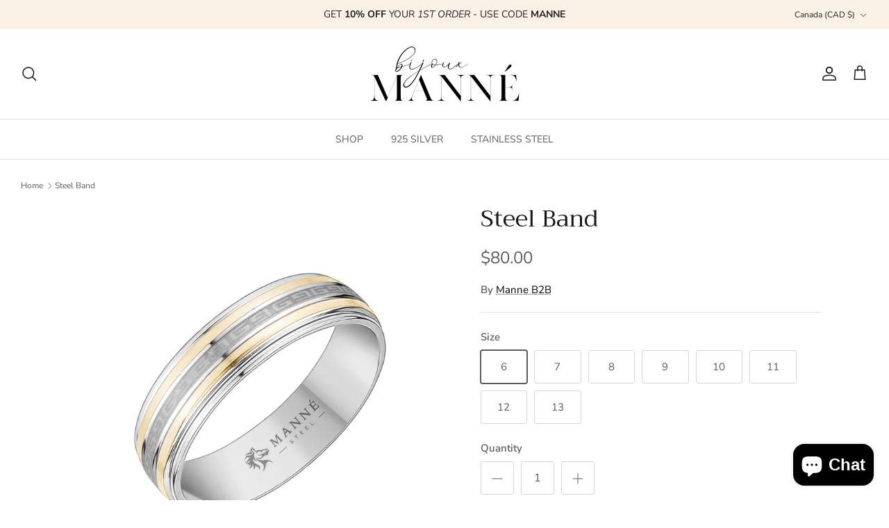

--- FILE ---
content_type: text/html; charset=utf-8
request_url: https://mannejewelry.com/variants/41107278331951/?section_id=store-availability
body_size: -379
content:
<div id="shopify-section-store-availability" class="shopify-section"><!--NO_PICKUP-->
</div>